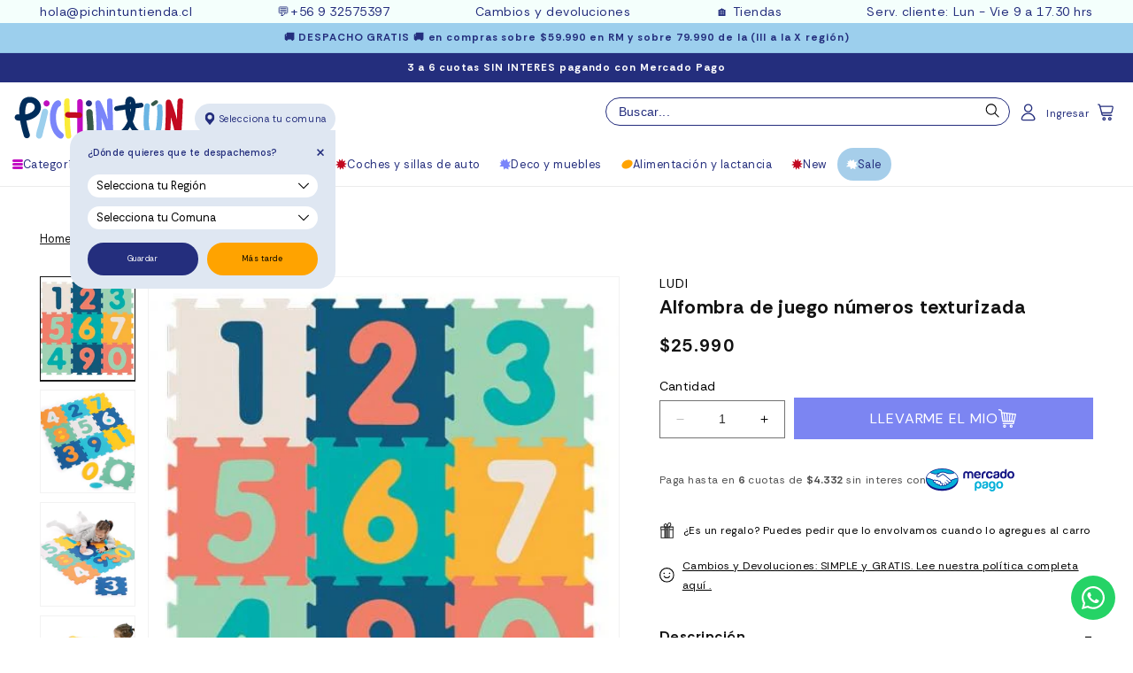

--- FILE ---
content_type: text/css
request_url: https://www.pichintun.com/cdn/shop/t/43/assets/component-newsletter.css?v=83800669116738045721749665056
body_size: -417
content:
.newsletter__subheading.mini p{font-size:1rem}.newsletter__subheading.small p{font-size:1.3rem}.newsletter__subheading.normal p{font-size:1.6rem}.newsletter__subheading.medium p{font-size:1.8rem}.newsletter-form{display:flex;flex-direction:column;justify-content:center;align-items:center;width:100%;position:relative}@media screen and (min-width: 750px){.newsletter-form{align-items:flex-start;margin:0 auto;max-width:36rem}}.newsletter-form__field-wrapper{width:100%}.newsletter-form__field-wrapper .field__input{padding-right:5rem}.newsletter-form__field-wrapper .field__input.mini{font-size:1rem}.newsletter-form__field-wrapper .field__input.small{font-size:1.3rem}.newsletter-form__field-wrapper .field__input.normal,.newsletter-form__field-wrapper .field__input.medium{font-size:1.6rem}.newsletter-form__field-wrapper .field__label.mini{font-size:1rem;top:14px}.field__input:focus~.field__label.mini{font-size:.8rem;top:calc(var(--inputs-border-width) + .5rem)}.newsletter-form__field-wrapper .field__label.small{font-size:1.3rem;top:11px}.field__input:focus~.field__label.small{font-size:1rem;top:5px}.newsletter-form__field-wrapper .field__label.normal{font-size:1.6rem}.field__input:focus~.field__label.normal{font-size:1rem}.newsletter-form__field-wrapper .field{z-index:0}.newsletter-form__message{justify-content:center;margin-bottom:0}footer h3.newsletter-form__message{color:#fff}.newsletter-form__message--success{margin-top:2rem}@media screen and (min-width: 750px){.newsletter-form__message{justify-content:flex-start}}.newsletter-form__button{width:4.4rem;margin:0;right:var(--inputs-border-width);top:0;height:100%;z-index:2}.newsletter-form__button:focus-visible{box-shadow:0 0 0 .3rem rgb(var(--color-background)),0 0 0 .4rem rgba(var(--color-foreground));background-color:rgb(var(--color-background))}.newsletter-form__button:focus{box-shadow:0 0 0 .3rem rgb(var(--color-background)),0 0 0 .4rem rgba(var(--color-foreground));background-color:rgb(var(--color-background))}.newsletter-form__button:not(:focus-visible):not(.focused){box-shadow:inherit;background-color:inherit}.newsletter-form__button .icon{width:1.5rem}.newsletter-form__button .icon path{fill:var(--inputs_text_color)}.field:hover .newsletter-form__button .icon path{fill:var(--inputs_text_color_hover)}
/*# sourceMappingURL=/cdn/shop/t/43/assets/component-newsletter.css.map?v=83800669116738045721749665056 */


--- FILE ---
content_type: text/javascript; charset=utf-8
request_url: https://www.pichintun.com/products/alfombra-de-juego-numeros-texturizada.js
body_size: 1035
content:
{"id":7578677969071,"title":"Alfombra de juego números texturizada","handle":"alfombra-de-juego-numeros-texturizada","description":"\u003cp\u003e\u003cspan data-mce-fragment=\"1\"\u003e\u003cmeta charset=\"utf-8\"\u003eAcompaña a tu bebé en sus primeros juegos con total seguridad gracias a la alfombra de juego con números texturizada de Ludi.\u003c\/span\u003e\u003cspan data-mce-fragment=\"1\"\u003e\u003cspan\u003e Ofreciendo largos momentos de diversión para los pequeños mientras los calienta, les protege y los mantiene seguros al amortiguar los golpes.\u003c\/span\u003e\u003cbr\u003e\u003cbr\u003e\u003cmeta charset=\"utf-8\"\u003eAdemás de ser un gran rompecabezas, las figuras también ofrecen una actividad de incrustación. Las diferentes texturas, colores y patrones fomentan las habilidades motoras y la agudeza visual de su hijo mientras estimulan su imaginación. \u003c\/span\u003e\u003c\/p\u003e\n\u003cp\u003e\u003cspan data-mce-fragment=\"1\"\u003e¡A medida que los niños crezcan, podrán aprender y repasar los números!\u003cbr\u003e\u003c\/span\u003e\u003c\/p\u003e\n\u003ch3 data-mce-fragment=\"1\"\u003e\u003cstrong\u003eInformación Técnica\u003c\/strong\u003e\u003c\/h3\u003e\n\u003cul data-mce-fragment=\"1\"\u003e\n\u003cli data-mce-fragment=\"1\"\u003e\u003cspan data-mce-fragment=\"1\"\u003eMaterial: \u003cmeta charset=\"utf-8\"\u003e100% EVA\u003c\/span\u003e\u003c\/li\u003e\n\u003cli data-mce-fragment=\"1\"\u003e\u003cspan data-mce-fragment=\"1\"\u003eDimensiones totales : \u003cmeta charset=\"utf-8\"\u003e90 x 90 x 1,2 cm\u003c\/span\u003e\u003c\/li\u003e\n\u003cli data-mce-fragment=\"1\"\u003e\u003cspan data-mce-fragment=\"1\"\u003eDimensión pieza: \u003cmeta charset=\"utf-8\"\u003e32 x 32 x 1,2 cm \u003c\/span\u003e\u003c\/li\u003e\n\u003cli data-mce-fragment=\"1\"\u003e\u003cspan data-mce-fragment=\"1\"\u003eEdad: Desde 10 Meses.\u003c\/span\u003e\u003c\/li\u003e\n\u003cli data-mce-fragment=\"1\"\u003e\u003cspan data-mce-fragment=\"1\"\u003ePaís Marca: Francia.\u003c\/span\u003e\u003c\/li\u003e\n\u003c\/ul\u003e","published_at":"2023-07-05T10:59:23-04:00","created_at":"2023-06-30T12:22:57-04:00","vendor":"Ludi","type":"Alfombra de juego","tags":["15000-30000","20BN25","20CO25","30CJ25","30PDE25","50B","50BS25","accesorios-de-nin-s-y-bebe","alfombra-de-juego","deco-y-muebles","decoracion-y-mas","entre-15-000-30-000","HASTA20OFF24N","IMPBF","juegos-de-exterior","ludi","muebles-y-decoracion","Sucursal_2"],"price":2599000,"price_min":2599000,"price_max":2599000,"available":true,"price_varies":false,"compare_at_price":null,"compare_at_price_min":0,"compare_at_price_max":0,"compare_at_price_varies":false,"variants":[{"id":42636745277615,"title":"Default Title","option1":"Default Title","option2":null,"option3":null,"sku":"LU10022","requires_shipping":true,"taxable":true,"featured_image":null,"available":true,"name":"Alfombra de juego números texturizada","public_title":null,"options":["Default Title"],"price":2599000,"weight":500,"compare_at_price":null,"inventory_management":"shopify","barcode":"3550833100226","requires_selling_plan":false,"selling_plan_allocations":[]}],"images":["\/\/cdn.shopify.com\/s\/files\/1\/0081\/0149\/4842\/files\/ludi-decoracion-alfombra-de-juego-numeros-texturizada-36543179096239.jpg?v=1688143774","\/\/cdn.shopify.com\/s\/files\/1\/0081\/0149\/4842\/files\/ludi-decoracion-alfombra-de-juego-numeros-texturizada-36543176573103.webp?v=1688598049","\/\/cdn.shopify.com\/s\/files\/1\/0081\/0149\/4842\/files\/ludi-decoracion-alfombra-de-juego-numeros-texturizada-36543176868015.webp?v=1688598234","\/\/cdn.shopify.com\/s\/files\/1\/0081\/0149\/4842\/files\/ludi-decoracion-alfombra-de-juego-numeros-texturizada-36543178473647.webp?v=1688598258"],"featured_image":"\/\/cdn.shopify.com\/s\/files\/1\/0081\/0149\/4842\/files\/ludi-decoracion-alfombra-de-juego-numeros-texturizada-36543179096239.jpg?v=1688143774","options":[{"name":"Title","position":1,"values":["Default Title"]}],"url":"\/products\/alfombra-de-juego-numeros-texturizada","media":[{"alt":"LUDI Decoración Alfombra de Juego Números Texturizada","id":28987454423215,"position":1,"preview_image":{"aspect_ratio":1.0,"height":458,"width":458,"src":"https:\/\/cdn.shopify.com\/s\/files\/1\/0081\/0149\/4842\/files\/ludi-decoracion-alfombra-de-juego-numeros-texturizada-36543179096239.jpg?v=1688143774"},"aspect_ratio":1.0,"height":458,"media_type":"image","src":"https:\/\/cdn.shopify.com\/s\/files\/1\/0081\/0149\/4842\/files\/ludi-decoracion-alfombra-de-juego-numeros-texturizada-36543179096239.jpg?v=1688143774","width":458},{"alt":"LUDI Decoración Alfombra de Juego Números Texturizada","id":28987454226607,"position":2,"preview_image":{"aspect_ratio":1.0,"height":820,"width":820,"src":"https:\/\/cdn.shopify.com\/s\/files\/1\/0081\/0149\/4842\/files\/ludi-decoracion-alfombra-de-juego-numeros-texturizada-36543176573103.webp?v=1688598049"},"aspect_ratio":1.0,"height":820,"media_type":"image","src":"https:\/\/cdn.shopify.com\/s\/files\/1\/0081\/0149\/4842\/files\/ludi-decoracion-alfombra-de-juego-numeros-texturizada-36543176573103.webp?v=1688598049","width":820},{"alt":"LUDI Decoración Alfombra de Juego Números Texturizada","id":28987454324911,"position":3,"preview_image":{"aspect_ratio":1.0,"height":761,"width":761,"src":"https:\/\/cdn.shopify.com\/s\/files\/1\/0081\/0149\/4842\/files\/ludi-decoracion-alfombra-de-juego-numeros-texturizada-36543176868015.webp?v=1688598234"},"aspect_ratio":1.0,"height":761,"media_type":"image","src":"https:\/\/cdn.shopify.com\/s\/files\/1\/0081\/0149\/4842\/files\/ludi-decoracion-alfombra-de-juego-numeros-texturizada-36543176868015.webp?v=1688598234","width":761},{"alt":"LUDI Decoración Alfombra de Juego Números Texturizada","id":28987454390447,"position":4,"preview_image":{"aspect_ratio":1.0,"height":739,"width":739,"src":"https:\/\/cdn.shopify.com\/s\/files\/1\/0081\/0149\/4842\/files\/ludi-decoracion-alfombra-de-juego-numeros-texturizada-36543178473647.webp?v=1688598258"},"aspect_ratio":1.0,"height":739,"media_type":"image","src":"https:\/\/cdn.shopify.com\/s\/files\/1\/0081\/0149\/4842\/files\/ludi-decoracion-alfombra-de-juego-numeros-texturizada-36543178473647.webp?v=1688598258","width":739}],"requires_selling_plan":false,"selling_plan_groups":[]}

--- FILE ---
content_type: application/javascript; charset=utf-8
request_url: https://searchanise-ef84.kxcdn.com/preload_data.7j6a9V2r9e.js
body_size: -74
content:
window.Searchanise.preloadedSuggestions=['cubos djeco','taf toys','chaleco salvavidas','silla nido','meri meri'];

--- FILE ---
content_type: image/svg+xml
request_url: https://www.pichintun.com/cdn/shop/files/i-7.svg?v=1723037287
body_size: 2166
content:
<svg xmlns="http://www.w3.org/2000/svg" xmlns:xlink="http://www.w3.org/1999/xlink" width="13" height="13" viewBox="0 0 13 13">
  <defs>
    <pattern id="pattern" preserveAspectRatio="xMidYMid slice" width="100%" height="100%" viewBox="0 0 209 209">
      <image width="209" height="209" xlink:href="[data-uri]"/>
    </pattern>
  </defs>
  <rect id="iconos-07" width="13" height="13" fill="url(#pattern)"/>
</svg>
